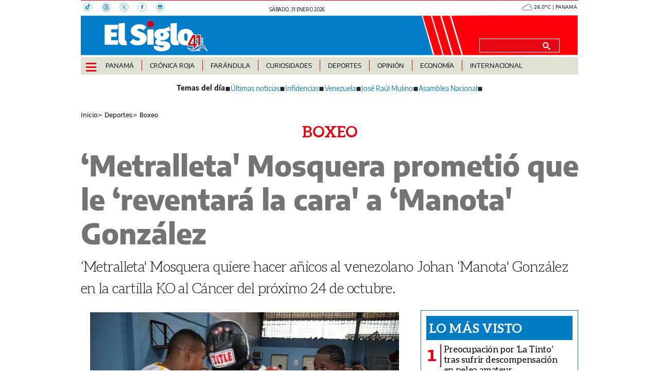

--- FILE ---
content_type: text/html
request_url: https://elsiglo.com.pa/kintra-portlet/html/ranking-viewer/ranking_details.jsp?portletItem=&refPreferenceId=rankingviewerportlet_WAR_trackingportlet_INSTANCE_fb2c352df89c4c54a356142cd2202fe7&portletId=&scopeGroupId=275766432&companyId=10132&languageId=es_ES&plid=559504561&sectionPlid=0&secure=true&userId=10135&lifecycleRender=true&pathFriendlyURLPublic=%2Fweb&pathFriendlyURLPrivateUser=%2Fuser&pathFriendlyURLPrivateGroup=%2Fgroup&serverName=elsiglo.com.pa&cdnHost=&pathImage=https%3A%2F%2Felsiglo.com.pa%2Fimage&pathMain=%2Fc&pathContext=&urlPortal=https%3A%2F%2Felsiglo.com.pa&isMobileRequest=0&pathThemeImages=https%3A%2F%2Felsiglo.com.pa%2Fhtml%2Fthemes%2Fiter_basic%2Fimages
body_size: 746
content:
<html>
 <head></head>
 <body>
  <div class="iter-tabview-content-item  "> 
   <div class="element  full-access norestricted iter-rankingtab-mostviewed-bd" iteridart="FJ19546740"> 
    <div class="POS_TIT item_template n1 "> 
     <div class="position_block"> 
      <div class="position"> 
       <span>1</span> 
      </div> 
     </div> 
     <div class="text_block"> 
      <div class="headline"> 
       <a href="/farandula/preocupacion-por-la-tinto-tras-sufrir-descompensacion-en-pelea-amateur-FJ19546740"><h2> <span class="priority-content" mlnid="idcon=12463948;order=3.0">Preocupación por ‘La Tinto’ tras sufrir descompensación en pelea amateur</span></h2></a> 
      </div> 
     </div> 
    </div>
   </div>
   <div class="element  full-access norestricted iter-rankingtab-mostviewed-bd" iteridart="AJ19543175"> 
    <div class="POS_TIT item_template n2 "> 
     <div class="position_block"> 
      <div class="position"> 
       <span>2</span> 
      </div> 
     </div> 
     <div class="text_block"> 
      <div class="headline"> 
       <a href="/cronica-roja/san-miguelito-encanonan-a-conductor-chocan-en-la-huida-y-caen-en-la-madriguera-AJ19543175"><h2> <span class="priority-content" mlnid="idcon=12463395;order=3.0">San Miguelito | Encañonan a conductor, chocan en la huida y caen en la madriguera</span></h2></a> 
      </div> 
     </div> 
    </div>
   </div>
   <div class="element  full-access norestricted iter-rankingtab-mostviewed-bd" iteridart="FJ19548049"> 
    <div class="POS_TIT item_template n3 "> 
     <div class="position_block"> 
      <div class="position"> 
       <span>3</span> 
      </div> 
     </div> 
     <div class="text_block"> 
      <div class="headline"> 
       <a href="/cronica-roja/colombiano-se-paseaba-con-35-mil-dolares-por-el-cangrejo-FJ19548049"><h2> <span class="priority-content" mlnid="idcon=12464246;order=3.0">Colombiano se paseaba con 35 mil dólares por El Cangrejo</span></h2></a> 
      </div> 
     </div> 
    </div>
   </div>
   <div class="element  full-access norestricted iter-rankingtab-mostviewed-bd" iteridart="EJ19547300"> 
    <div class="POS_TIT item_template n4 "> 
     <div class="position_block"> 
      <div class="position"> 
       <span>4</span> 
      </div> 
     </div> 
     <div class="text_block"> 
      <div class="headline"> 
       <a href="/panama/nacionales/planta-potabilizadora-de-chilibre-entro-en-cirugia-mayor-para-mejorar-el-suministro-EJ19547300"><h2> <span class="priority-content" mlnid="idcon=12464076;order=3.0">Planta Potabilizadora de Chilibre entró en cirugía mayor para mejorar el suministro</span></h2></a> 
      </div> 
     </div> 
    </div>
   </div>
   <div class="element  full-access norestricted iter-rankingtab-mostviewed-bd" iteridart="FJ19544526"> 
    <div class="POS_TIT item_template n5 last"> 
     <div class="position_block"> 
      <div class="position"> 
       <span>5</span> 
      </div> 
     </div> 
     <div class="text_block"> 
      <div class="headline"> 
       <a href="/panama/nacionales/ojo-universitarios-ifarhu-pide-papeles-para-no-perder-la-beca-FJ19544526"><h2> <span class="priority-content" mlnid="idcon=12463686;order=3.0">¡Ojo universitarios! IFARHU pide papeles para no perder la beca</span></h2></a> 
      </div> 
     </div> 
    </div>
   </div> 
  </div> 
 </body>
</html>

--- FILE ---
content_type: text/html
request_url: https://elsiglo.com.pa/news-portlet/renderArticle/19496908/L1QvVElUX0JMQU5L
body_size: 151
content:
<div class="item_template TIT_BLANK odd n-1 ">
        <div class="headline">
        <a href="/deportes/futbol/futbol-felipe-baloy-llama-a-su-escuadron-sub-17-HF19496908" target="_blank"><h2>  <span class="priority-content" mlnid="idcon=12446873;order=3.0">Fútbol: Felipe Baloy llama a su escuadrón Sub-17</span></h2></a>
    </div>
</div>

--- FILE ---
content_type: text/html
request_url: https://elsiglo.com.pa/news-portlet/renderArticle/19547300/L1QvVElUX0JMQU5L
body_size: 185
content:
<div class="item_template TIT_BLANK odd n-1 ">
        <div class="headline">
        <a href="/panama/nacionales/planta-potabilizadora-de-chilibre-entro-en-cirugia-mayor-para-mejorar-el-suministro-EJ19547300" target="_blank"><h2>  <span class="priority-content" mlnid="idcon=12464076;order=3.0">Planta Potabilizadora de Chilibre entró en cirugía mayor para mejorar el suministro</span></h2></a>
    </div>
</div>

--- FILE ---
content_type: text/html
request_url: https://elsiglo.com.pa/news-portlet/renderArticle/19496082/L1QvVElUX0JMQU5L
body_size: 161
content:
<div class="item_template TIT_BLANK odd n-1 ">
        <div class="headline">
        <a href="/deportes/beisbol/beisbol-juvenil-duelos-de-alta-tension-en-la-ronda-de-ocho-MF19496082" target="_blank"><h2>  <span class="priority-content" mlnid="idcon=12446791;order=1.0">Béisbol Juvenil: Duelos de alta tensión en la ronda de ocho</span></h2></a>
    </div>
</div>

--- FILE ---
content_type: text/javascript
request_url: https://elsiglo.com.pa/html/js/iter-libraries/iter-konami.js?v=4.1.17654757
body_size: 199
content:
'use strict';var ITER=ITER||{};ITER.KONAMI=ITER.KONAMI||function(){var a=[],b=null,c=function(d){a.push(d.keyCode);0<=a.toString().indexOf("38,38,40,40,37,39,37,39,66,65")&&("undefined"!==typeof window.localStorage&&prompt("",ITER.UTIL.COOKIE.get("ITR_WPN_SUBSCRIPTION")),a=[]);b&&clearTimeout(b);b=setTimeout(function(){a=[]},2E3)};window.addEventListener?window.addEventListener("keydown",c,!0):window.attachEvent&&window.attachEvent("onload",c);return{}}();


--- FILE ---
content_type: image/svg+xml;charset=UTF-8
request_url: https://elsiglo.com.pa/base-portlet/webrsrc/ctxvar/e335ea4c-c453-435d-8d6d-647907783f6d.svg
body_size: 2711
content:
<?xml version="1.0" encoding="UTF-8"?>
<svg id="Capa_1" xmlns="http://www.w3.org/2000/svg" version="1.1" xmlns:xlink="http://www.w3.org/1999/xlink" viewBox="0 0 225.8 67.1">
  <!-- Generator: Adobe Illustrator 30.1.0, SVG Export Plug-In . SVG Version: 2.1.1 Build 136)  -->
  <defs>
    <style>
      .st0 {
        fill: #fff;
      }

      .st1 {
        fill: url(#linear-gradient1);
      }

      .st2 {
        fill: #c00022;
      }

      .st3 {
        fill: #c1151d;
      }

      .st4 {
        fill: #b2001f;
        stroke: #fff;
        stroke-miterlimit: 10;
      }

      .st5 {
        fill: url(#linear-gradient);
      }
    </style>
    <linearGradient id="linear-gradient" x1="183.3" y1="59.1" x2="221.8" y2="59.1" gradientUnits="userSpaceOnUse">
      <stop offset="0" stop-color="#343e8a"/>
      <stop offset=".3" stop-color="#65a7de"/>
      <stop offset=".5" stop-color="#3f5ca3"/>
      <stop offset=".8" stop-color="#65a7de"/>
      <stop offset="1" stop-color="#343e8a"/>
    </linearGradient>
    <linearGradient id="linear-gradient1" x1="218" y1="60.6" x2="184.4" y2="60.6" xlink:href="#linear-gradient"/>
  </defs>
  <g>
    <path class="st0" d="M29.4,19.1h-13.7v6.7h12.1v9.5h-12.1v7.4h14.7v9.8H1.4V9.3h29.4l-1.4,9.8Z"/>
    <path class="st0" d="M31.7,42.2V6.4l13.7-1.4v36.6c0,1,.5,1.5,1.4,1.5s.9,0,1.1-.2l2.3,9.8c-1.7.6-4.3,1.1-7.4,1.1-7.2,0-11.2-4.2-11.2-11.6h.1Z"/>
    <path class="st0" d="M92,14l-6.2,7.3c-2.8-2.2-5.8-3.4-9.1-3.4s-4,1-4,2.4,1.5,2.3,7.4,4.3c9.3,3,12.8,7.1,12.8,14.7s-7,14.5-18.7,14.5-14.5-3.3-18-6.7l6.9-7.6c3.1,2.7,6.6,4.2,10.4,4.2s4.5-1.5,4.5-3c0-2.2-1.2-3.2-6.4-4.8-10.9-3.5-13.6-8.1-13.6-14.3s7.5-13.6,17.4-13.6,12.5,2.2,16.5,6.1h0Z"/>
    <path class="st0" d="M108.5,7.7c0,4-3.1,7.2-7.5,7.2s-7.5-3.2-7.5-7.2,3.2-7.2,7.5-7.2,7.5,3.1,7.5,7.2Z"/>
    <path class="st2" d="M108.5,7.7c0,4-3.1,7.2-7.5,7.2s-7.5-3.2-7.5-7.2,3.2-7.2,7.5-7.2,7.5,3.1,7.5,7.2Z"/>
    <rect class="st0" x="94.1" y="19.3" width="13.7" height="33.1"/>
    <path class="st0" d="M144.3,21.7c-1.9.9-4.9,1.6-9.3,1.6,4.5,1.8,6.6,4,6.6,8.8s-5.8,10.8-15.1,10.8-2.3,0-3.4,0c-.4.2-.5.4-.5.8s0,1.3,3,1.3h4.6c8.7,0,13.9,4.1,13.9,10s-6.6,11.7-19,11.7-17.4-4.9-17.4-11.3h12.2c0,2.1.9,2.8,5.6,2.8s4.7-1.4,4.7-2.3-.4-1.9-2.8-1.9h-4.5c-8.6,0-11.7-3-11.7-6.7s1.9-5.4,4.3-6.9c-4.6-2.5-6.3-5.5-6.3-9.8,0-8.2,6.3-12.6,16.2-12.6,6.6.2,11.9-2.5,16.1-5.6l2.8,9.3h0ZM122.8,30.4c0,2.8,1.5,3.8,3,3.8s3.1-1.2,3.1-4.1-1-3.3-3-3.3-3.1,1.1-3.1,3.6Z"/>
    <path class="st0" d="M144.5,42.2V6.4l13.7-1.4v36.6c0,1,.5,1.5,1.4,1.5s.9,0,1.1-.2l2.3,9.8c-1.7.6-4.3,1.1-7.4,1.1-7.2,0-11.2-4.2-11.2-11.6h0Z"/>
    <path class="st0" d="M195.2,36c0,10.9-6.7,17.8-17.6,17.8s-17.6-6.2-17.6-18,6.7-17.8,17.6-17.8,17.6,6.2,17.6,18ZM174.1,35.8c0,6.1,1.1,8.2,3.6,8.2s3.6-2.3,3.6-8-1.1-8.3-3.6-8.3-3.6,2.3-3.6,8.1Z"/>
  </g>
  <g>
    <path class="st4" d="M200.7,62.9l.9,2.5h-.9v-.4h-.9v.4h-.9l.9-2.5s.9,0,.9,0ZM200.4,64.5l-.2-.9-.2.9h.5,0Z"/>
    <path class="st4" d="M201.7,62.9h.7l.9,1.2v-1.2h.8v2.5h-.7l-.9-1.2v1.2h-.8v-2.5ZM203.4,62.4c0,.2-.2.4-.4.4s-.4,0-.5,0,0,0-.2,0h-.3c0-.4.2-.6.4-.6s.4,0,.5,0,0,0,.2,0c0,0,.3.2.3.2Z"/>
    <path class="st4" d="M205.3,62.8c.8,0,1.2.5,1.2,1.2s-.5,1.2-1.2,1.2-1.2-.5-1.2-1.2.5-1.2,1.2-1.2ZM205.3,64.7c.4,0,.5-.3.5-.6s-.2-.6-.5-.6-.5.3-.5.6.2.6.5.6Z"/>
    <path class="st4" d="M207,64.5c.2,0,.5.3.8.3s.2,0,.2,0-.2-.2-.5-.2c-.4,0-.7-.3-.7-.8s.5-.9.9-.9.8.2.9.4l-.4.5c-.2,0-.4-.2-.6-.2s-.2,0-.2,0,0,0,.4.2c.4,0,.8.3.8.8s-.4.9-.9.9-.9-.2-1-.4l.4-.5h0Z"/>
  </g>
  <g>
    <g>
      <path class="st0" d="M211.3,48.9l3.8-1.3v1.3l-.6.2v1.1l.6.2v1.2l-3.8-1.3v-1.3ZM213.7,49.3l-1.3.3,1.3.4v-.7Z"/>
      <path class="st0" d="M211.3,47.4v-1l2-1.3h-2v-1.1h3.8v1l-1.9,1.3h1.9v1.1h-3.8ZM210.4,44.7c.4,0,.6.3.6.6s-.2.5-.2.7,0,.1.2.2l-.2.5c-.3,0-.7-.3-.7-.6s.2-.5.2-.7,0-.2-.2-.2l.2-.5Z"/>
      <path class="st0" d="M211.2,41.7c0-1.2.8-2,2-2s2,.7,2,2-.8,1.9-2,1.9-2-.7-2-2ZM214.2,41.7c0-.5-.4-.7-.9-.7s-.9.2-.9.7.4.8.9.8.9-.2.9-.8Z"/>
      <path class="st0" d="M213.8,39.1c.2-.3.4-.8.4-1.1s0-.3-.2-.3c-.2,0-.2.2-.4.7-.2.6-.5,1.1-1.2,1.1-.9,0-1.3-.7-1.3-1.5s.3-1.2.6-1.5l.7.5c-.2.3-.4.6-.4.9s0,.3.2.3.2-.1.3-.5c.2-.6.4-1.2,1.2-1.2s1.3.6,1.3,1.5-.3,1.3-.7,1.7l-.8-.6Z"/>
    </g>
    <g>
      <path class="st3" d="M204,54.7v-16.1c-1.2.8-2.7,1.6-3.7,2-.3,0-.5.1-.7.1h-.7s0-5.3,0-5.3l.3-.2c.1,0,.3-.2.5-.4,1.3-1,3.4-2.7,4.2-3.7l.2-.2h5.4v22.8h-.5c-.5.2-.9.3-1.3.5-.1,0-.2,0-.4.1-.5.2-1,.4-1.8.8-.2,0-.3.2-.5.3l-1,.5v-1.1Z"/>
      <path class="st0" d="M208.8,31.5v21.5c-.5.1-.9.2-1.4.4-.1,0-.3,0-.4.1-.5.2-1.1.4-1.8.8-.2,0-.4.2-.5.3v-17.4c-1,.8-3.3,2.2-4.6,2.6-.2,0-.4.1-.5.1v-4.3c.1,0,.3-.2.5-.4,1.1-.9,3.5-2.8,4.3-3.8h4.4M210.1,30.2h-6.4l-.4.5c-.7.9-2.9,2.7-4.1,3.6-.2.2-.4.3-.5.4l-.6.4v6.4h1.4c.3,0,.6-.1.9-.2.7-.2,1.8-.8,2.8-1.4v17.1l2-1c.2,0,.3-.2.5-.2.7-.3,1.2-.6,1.7-.7.1,0,.2,0,.4-.1.4-.1.8-.3,1.3-.4l1.1-.2v-24h0Z"/>
    </g>
    <g>
      <path class="st3" d="M193.7,55.3h-12v-5.2l10.1-19.3h7.4v18.9h3.1v5.5h-3.1v3.4l-.3.3h0s0,0,0,0c-1.2.7-2.4,1.5-3.6,2.2l-1.5.9v-6.8ZM193.7,49.8v-10.8l-5.6,10.8h5.6Z"/>
      <path class="st0" d="M198.5,31.5v18.9h3.1v4.1h-3.1v3.7s0,0,0,0h0c-1.1.8-2.3,1.5-3.5,2.2-.2,0-.4.2-.5.3v-6.3h-12v-4.3l9.8-18.8h6.3M187,50.5h7.4v-14.2l-7.4,14.2M199.9,30.2h-8.5l-.4.7-9.8,18.8-.2.3v6h12v7.2l2-1.1h.2c0-.1.3-.3.3-.3,1.2-.7,2.4-1.5,3.6-2.2h0s0,0,0,0c0,0,.2-.1.3-.2l.4-.4v-2.9h3.1v-6.8h-3.1v-18.9h0ZM189.2,49.1l3.9-7.4v7.4h-3.9Z"/>
    </g>
    <path class="st0" d="M225.4,67.3l-7.2-6c-.2-.1-.5-.4-.9-.7-.7-.5-1.9-1-3.3-1.1-1.4-.1-3.1.2-5,1-.6.2-1.1.5-1.5.7-.5.3-1.1.5-1.6.8-.5.3-1,.5-1.5.8h0c-.6.4-1.2.7-1.8,1-1.3.7-2.5,1.2-3.5,1.6-.6.2-1.2.5-1.8.6-.6.2-1.2.3-1.8.4-2.3.4-4.6.3-6.7-.5,0,0,0,0,0,0-1.6-.6-3.2-1.6-4.7-2.9-.5-.5-.9-.9-1.3-1.2-.3-.3-.5-.5-.5-.5l-2.8-3.3,4.7,1.6c1.1.4,2.3.8,3.4,1.1.2,0,.4,0,.5.1.7.2,1.3.3,2,.4.8,0,1.6,0,2.5-.2,1.4-.3,2.9-.9,4.7-2,1.2-.7,2.4-1.5,3.6-2.2,1.1-.7,2.2-1.4,3.4-2.1.7-.4,1.2-.7,1.8-1,.7-.3,1.3-.6,1.8-.8.1,0,.3,0,.4-.1,2.2-.7,4.3-.8,6.1-.3,2.1.6,3.7,2.2,4.7,3.3.8,1,1.6,2.1,2.4,3.6h0c.4.7.7,1.4,1.1,2l3,5.8ZM189.5,63.7s0,0,0,0c1.6.6,3.5.7,5.4.4.5,0,1-.2,1.6-.4.5-.2,1.1-.3,1.6-.6,1-.4,2.1-.9,3.3-1.5.6-.3,1.1-.6,1.7-.9h.1c.5-.3,1-.6,1.6-.9.6-.3,1.1-.6,1.7-.8.5-.2,1-.5,1.6-.7,2.2-.9,4.3-1.3,6.1-1.2,1.4.1,2.7.6,3.6,1.1-.2-.3-.4-.5-.6-.8-.8-.9-2.1-2.1-3.6-2.6-1.7-.5-3.5-.2-4.7.2-.1,0-.2,0-.3.1-.4.2-.9.4-1.6.7-.5.2-1,.5-1.6.9-1.1.6-2.2,1.4-3.3,2.1-1.2.8-2.4,1.5-3.7,2.3-2,1.2-3.7,1.9-5.4,2.2-1.1.2-2.1.3-3.1.3-.4,0-.8,0-1.1-.1.2.1.5.2.7.3h0Z"/>
    <g>
      <path class="st5" d="M192.9,64.6c1.8-.4,3.5-1.2,5.1-2.1,2.4-1.4,4.6-2.9,6.9-4.3.6-.4,1.2-.7,1.7-.9.7-.3,1.2-.6,1.7-.7.1,0,.2,0,.4-.1,1.7-.6,3.6-.8,5.4-.2,1.6.5,3.1,1.7,4.2,3,.3.4.6.8.9,1.2,0,0,0,0,0,0l2.7,2.2c-.5-.9-.9-1.8-1.4-2.6-.7-1.2-1.4-2.3-2.3-3.4-1.1-1.3-2.5-2.5-4.2-3-1.8-.5-3.7-.3-5.4.2-.1,0-.2,0-.4.1-.5.2-1,.4-1.7.7-.5.2-1.1.5-1.7.9-2.4,1.4-4.6,3-6.9,4.3-1.6.9-3.3,1.7-5.1,2.1-.9.2-1.9.3-2.8.2-.9,0-1.8-.3-2.7-.5-1.4-.3-2.7-.8-4-1.3,0,0,0,0,0,0,0,0,.1.2.4.5.3.3.7.7,1.2,1.1,1.4,1.2,2.8,2.1,4.3,2.7,0,0,0,0,0,0,.3,0,.5,0,.8,0,.9,0,1.9,0,2.8-.2Z"/>
      <path class="st1" d="M195.3,65.2c.5,0,1.1-.2,1.7-.4.6-.2,1.1-.4,1.7-.6,1-.4,2.2-.9,3.4-1.6.6-.3,1.2-.6,1.7-.9.6-.3,1.1-.6,1.6-.9.5-.3,1.1-.6,1.6-.8.5-.2,1-.4,1.6-.7,2-.8,3.9-1.2,5.5-1.1,1.7.1,3,.8,3.8,1.3.5.3.9.6,1,.7-.3-.4-.6-.8-.9-1.2-1.1-1.3-2.5-2.5-4.2-3-1.8-.5-3.7-.3-5.4.2-.1,0-.2,0-.4.1-.5.2-1,.4-1.7.7-.5.2-1.1.5-1.7.9-2.4,1.4-4.6,3-6.9,4.3-1.6.9-3.3,1.7-5.1,2.1-.9.2-1.9.3-2.8.2-.3,0-.6,0-.8,0,1.2.4,2.4.6,3.7.6s1.6,0,2.3-.2Z"/>
    </g>
  </g>
</svg>